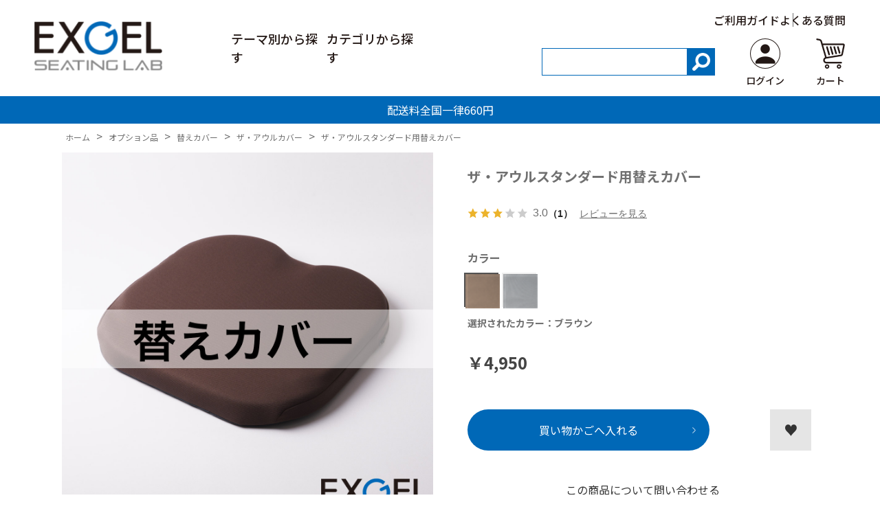

--- FILE ---
content_type: text/html; charset=utf-8
request_url: https://seatinglab.jp/shop/g/gOWT10-BR-C/
body_size: 13169
content:
<!DOCTYPE html>
<html data-browse-mode="P" lang="ja" >
<head>
<meta charset="UTF-8">
<title>ザ・アウルスタンダード用替えカバー</title>
<link rel="canonical" href="https://seatinglab.jp/shop/g/gOWT10-BR-C/">


<meta name="description" content="「ザ・アウルスタンダード用替えカバー」のページです。洗い替え用カバー。">
<meta name="keywords" content="EXGEL,エクスジェル,クッション,ふくろう,椅子,いす,イス,デスクワーク,リビング,ダイニング,お尻,痛い,座り疲れ,坐骨神経痛,ヘルニア,">

<meta name="wwwroot" content="" />
<meta name="rooturl" content="https://seatinglab.jp" />
<meta name="viewport" content="width=1200">
<link rel="stylesheet" type="text/css" href="https://ajax.googleapis.com/ajax/libs/jqueryui/1.12.1/themes/ui-lightness/jquery-ui.min.css">
<link rel="stylesheet" type="text/css" href="/css/sys/reset.css">
<link rel="stylesheet" type="text/css" href="/css/sys/base.css">

<link rel="stylesheet" type="text/css" href="/css/sys/base_form.css" >
<link rel="stylesheet" type="text/css" href="/css/sys/base_misc.css" >
<link rel="stylesheet" type="text/css" href="/css/sys/layout.css" >
<link rel="stylesheet" type="text/css" href="/css/sys/block_icon_image.css"  >
<link rel="stylesheet" type="text/css" href="/css/sys/block_common.css" >
<link rel="stylesheet" type="text/css" href="/css/sys/block_customer.css" >
<link rel="stylesheet" type="text/css" href="/css/sys/block_goods.css" >
<link rel="stylesheet" type="text/css" href="/css/sys/block_order.css" >
<link rel="stylesheet" type="text/css" href="/css/sys/block_misc.css" >
<link rel="stylesheet" type="text/css" href="/css/sys/block_store.css" >
<link rel="stylesheet" type="text/css" href="/css/sys/block_no_code_cms.css" >
<script src="https://ajax.googleapis.com/ajax/libs/jquery/3.7.1/jquery.min.js" ></script>
<script src="https://ajax.googleapis.com/ajax/libs/jqueryui/1.14.1/jquery-ui.min.js?ver=20251201" ></script>


    <script src="https://code.jquery.com/jquery-migrate-1.4.1.min.js"></script>

<script src="/lib/jquery.cookie.js" ></script>
<script src="/lib/jquery.balloon.js" ></script>
<script src="/lib/goods/jquery.tile.min.js" ></script>
<script src="/lib/modernizr-custom.js" ></script>
<script src="/js/sys/tmpl.js" ></script>
<script src="/js/sys/msg.js?ver=20240731" ></script>
<script src="/js/sys/sys.js" ></script>
<script src="/js/sys/common.js" ></script>
<script src="/js/sys/search_suggest.js" ></script>
<script src="/js/sys/ui.js" ></script>





<!-- Google Tag Manager -->
<script>(function(w,d,s,l,i){w[l]=w[l]||[];w[l].push({'gtm.start':
new Date().getTime(),event:'gtm.js'});var f=d.getElementsByTagName(s)[0],
j=d.createElement(s),dl=l!='dataLayer'?'&l='+l:'';j.async=true;j.src=
'https://www.googletagmanager.com/gtm.js?id='+i+dl;f.parentNode.insertBefore(j,f);
})(window,document,'script','dataLayer','GTM-WD9DDCHR');</script>
<!-- End Google Tag Manager -->
<link rel="stylesheet" type="text/css" href="/css/usr/base.css" />
<link rel="stylesheet" type="text/css" href="/css/usr/layout.css" />
<link rel="stylesheet" type="text/css" href="/css/usr/block.css" />
<link rel="stylesheet" type="text/css" href="/css/usr/user.css" />
<link rel="stylesheet" type="text/css" href="/css/usr/color.css" />
<script src="/js/usr/user.js"></script>
<link rel="stylesheet" type="text/css" href="/css/usr/slick.css" />
<script src="/js/usr/slick.min.js"></script>
<link rel="SHORTCUT ICON" href="/favicon.ico" />
<link rel="stylesheet" type="text/css" href="https://maxcdn.bootstrapcdn.com/font-awesome/4.7.0/css/font-awesome.min.css" />
<!-- etm meta -->
<meta property="etm:device" content="desktop" />
<meta property="etm:page_type" content="goods" />
<meta property="etm:cart_item" content="[]" />
<meta property="etm:attr" content="" />
<meta property="etm:goods_detail" content="{&quot;goods&quot;:&quot;OWT10-BR-C&quot;,&quot;category&quot;:&quot;701010&quot;,&quot;name&quot;:&quot;ザ・アウルスタンダード用替えカバー&quot;,&quot;variation_name1&quot;:&quot;&quot;,&quot;variation_name2&quot;:&quot;ブラウン&quot;,&quot;item_code&quot;:&quot;&quot;,&quot;backorder_fg&quot;:&quot;&quot;,&quot;s_dt&quot;:&quot;&quot;,&quot;f_dt&quot;:&quot;&quot;,&quot;release_dt&quot;:&quot;&quot;,&quot;regular&quot;:&quot;&quot;,&quot;set_fg&quot;:&quot;0&quot;,&quot;stock_status&quot;:&quot;1&quot;,&quot;price&quot;:&quot;4950&quot;,&quot;sale_fg&quot;:&quot;false&quot;,&quot;brand&quot;:&quot;&quot;,&quot;brand_name&quot;:&quot;&quot;,&quot;category_name&quot;:&quot;ザ・アウルカバー&quot;,&quot;category_code1&quot;:&quot;70&quot;,&quot;category_name1&quot;:&quot;オプション品&quot;,&quot;category_code2&quot;:&quot;7010&quot;,&quot;category_name2&quot;:&quot;替えカバー&quot;,&quot;category_code3&quot;:&quot;701010&quot;,&quot;category_name3&quot;:&quot;ザ・アウルカバー&quot;,&quot;category_code4&quot;:&quot;701010&quot;,&quot;category_name4&quot;:&quot;ザ・アウルカバー&quot;}" />
<meta property="etm:goods_keyword" content="[{&quot;goods&quot;:&quot;OWT10-BR-C&quot;,&quot;stock&quot;:&quot;OWF10BRC&quot;},{&quot;goods&quot;:&quot;OWT10-BR-C&quot;,&quot;stock&quot;:&quot;OWF10-BR-C&quot;},{&quot;goods&quot;:&quot;OWT10-BR-C&quot;,&quot;stock&quot;:&quot;OWT10BRC&quot;},{&quot;goods&quot;:&quot;OWT10-BR-C&quot;,&quot;stock&quot;:&quot;OWT10-BR-C&quot;},{&quot;goods&quot;:&quot;OWT10-BR-C&quot;,&quot;stock&quot;:&quot;アウルカンフィ&quot;},{&quot;goods&quot;:&quot;OWT10-BR-C&quot;,&quot;stock&quot;:&quot;アウルカンフィ用替えカバー&quot;},{&quot;goods&quot;:&quot;OWT10-BR-C&quot;,&quot;stock&quot;:&quot;カバー&quot;},{&quot;goods&quot;:&quot;OWT10-BR-C&quot;,&quot;stock&quot;:&quot;ザ・アウル&quot;},{&quot;goods&quot;:&quot;OWT10-BR-C&quot;,&quot;stock&quot;:&quot;ザ・アウルカバー&quot;},{&quot;goods&quot;:&quot;OWT10-BR-C&quot;,&quot;stock&quot;:&quot;ザ・アウルスタンダード用替えカバー&quot;},{&quot;goods&quot;:&quot;OWT10-BR-C&quot;,&quot;stock&quot;:&quot;スタンダード用替えカバー&quot;},{&quot;goods&quot;:&quot;OWT10-BR-C&quot;,&quot;stock&quot;:&quot;ブラウン&quot;},{&quot;goods&quot;:&quot;OWT10-BR-C&quot;,&quot;stock&quot;:&quot;替えカバー&quot;}]" />
<meta property="etm:goods_event" content="[]" />
<meta property="etm:goods_genre" content="[]" />

<link rel="preconnect" href="https://fonts.googleapis.com" />
<link rel="preconnect" href="https://fonts.gstatic.com" crossorigin />
<link href="https://fonts.googleapis.com/css2?family=Noto+Sans+JP:wght@100..900&family=Poppins:ital,wght@0,100;0,200;0,300;0,400;0,500;0,600;0,700;0,800;0,900;1,100;1,200;1,300;1,400;1,500;1,600;1,700;1,800;1,900&display=swap" rel="stylesheet" />
<link rel="stylesheet" type="text/css" href="/css/usr/exgel/custom.css?date=250728001" />
<script src="/js/usr/exgel/custom.js" defer></script>



<!-- etm meta -->

<script src="/js/sys/goods_ajax_bookmark.js"></script>
<script src="/js/sys/goods_ajax_quickview.js"></script>

<!-- Global site tag (gtag.js) - Google Analytics -->
<script async src="https://www.googletagmanager.com/gtag/js?id=G-J637RNQJ7G"></script>
<script>
  const trackingcode = "G-J637RNQJ7G";
  window.dataLayer = window.dataLayer || [];
  function gtag(){dataLayer.push(arguments);}
  gtag('js', new Date());
  
    gtag('config', trackingcode, { user_id: null });
  
</script>









</head>
<body class="page-goods" >




<div class="wrapper">
	
		
		
				<!-- header -->
<header class="l-header">
    <div class="l-header__wrapper">
        <nav class="l-header__nav">
            <div class="logo">
                <a href="/shop"><img src="/img/usr/exgel/logo.png" alt="exgel" /></a>
            </div>
            <ul class="l-header__menu">
                <li class="parent">
                    <span>テーマ別から探す</span>

                    <!-- テーマ別から探すここから -->
                    <div class="child-menu-wrap child-menu-theme">
                        <div class="l-container">
                            <div class="flex-wrap">
                                <div class="wrap">
                                    <ul>
                                        <li>
                                            <span class="js-parent">生活シーン別</span>
                                            <ul class="js-child">
                                                <li><a href="/shop/r/r15/">すべて</a></li>
                                                <div class="js-dynamic-genre" data-genre="15"></div>
                                            </ul>
                                        </li>
                                    </ul>
                                    <ul>
                                        <li>
                                            <span class="js-parent">お悩み別</span>
                                            <ul class="js-child">
                                                <li><a href="/shop/r/r25/">すべて</a></li>
                                                <div class="js-dynamic-genre" data-genre="25"></div>
                                            </ul>
                                        </li>
                                    </ul>
                                </div>
                                <div class="wrap">
                                    <ul>
                                        <li>
                                            <span class="js-parent">価格別</span>
                                            <ul class="js-child">
                                                <li><a href="/shop/r/r55/">すべて</a></li>
                                                <div class="js-dynamic-genre" data-genre="55"></div>
                                            </ul>
                                        </li>
                                    </ul>
                                    <ul>
                                        <li>
                                            <span class="js-parent">グレード別</span>
                                            <ul class="js-child">
                                                <li><a href="/shop/r/r35/">すべて</a></li>
                                                <div class="js-dynamic-genre" data-genre="35"></div>
                                            </ul>
                                        </li>
                                    </ul>
                                    <!-- <ul>
                                        <li>
                                            <span class="js-parent">カバー別</span>
                                            <ul class="js-child">
                                                <li><a href="/shop/r/r60/">すべて</a></li>
                                                <div class="js-dynamic-genre" data-genre="60"></div>
                                            </ul>
                                        </li>
                                    </ul> -->
                                </div>
                                <div class="wrap">
                                    <ul class="by-color">
                                        <li>
                                            <span class="js-parent">カラー別</span>
                                            <ul class="js-child">
                                                <div class="child-flex-wrap">
                                                    <li><a href="/shop/r/r70/">すべて</a></li>
                                                    <div class="js-dynamic-genre" data-genre="70"></div>
                                                </div>
                                            </ul>
                                        </li>
                                    </ul>
                                </div>
                                <!-- <div class="wrap">
                                    <ul>
                                        <li>
                                            <span class="js-parent">シートサイズ別</span>
                                            <ul class="js-child">
                                                <li><a href="/shop/r/r45/">すべて</a></li>
                                                <div class="js-dynamic-genre" data-genre="45"></div>
                                            </ul>
                                        </li>
                                    </ul>
                                </div> -->
                            </div>
                        </div>
                    </div>
                    <!-- テーマ別から探すここまで -->
                </li>
                <li class="parent">
                    <span>カテゴリから探す</span>
                    <!-- カテゴリから探すここから -->
                    <!-- アイコン白 -->
                    <div class="child-menu-wrap">
                        <div class="l-container">
                            <div class="flex-wrap">
                                <div class="wrap">
                                    <ul>
                                        <li>
                                            <span class="js-parent"><img src="/img/usr/exgel/icon_office-home.png" alt="オフィス・家庭用アイコン" class="icon" width="27px" />オフィス・家庭用</span>
                                            <ul class="js-child">
                                                <li><a href="/shop/c/c10/">すべて</a></li>
<div class="js-dynamic-category" data-category="10"></div>
                                            </ul>
                                        </li>
                                    </ul>
                                </div>
                                <div class="wrap">
                                    <ul>
                                        <li>
                                            <span class="js-parent"><img src="/img/usr/exgel/icon_wheelchair-care.png" alt="車椅子・介護用アイコン" class="icon" width="20px" />車椅子・介護用</span>
                                            <ul class="js-child">
                                                <li><a href="/shop/c/c20/">すべて</a></li>
<div class="js-dynamic-category" data-category="20"></div>
                                            </ul>
                                        </li>
                                    </ul>
                                </div>
                                <div class="wrap">
                                    <ul>
                                        <li>
                                            <span class="js-parent"><img src="/img/usr/exgel/icon_automobile.png" alt="自動車用アイコン" class="icon" width="23px" />自動車用</span>
                                            <ul class="txt-small js-child">
                                                <li><a href="/shop/c/c30/">すべて</a></li>
<div class="js-dynamic-category" data-category="30"></div>
                                            </ul>
                                        </li>
                                    </ul>
                                    <ul>
                                        <li>
                                            <a href="/shop/c/c40/"><img src="/img/usr/exgel/icon_sports.png" alt="スポーツ用アイコン" class="icon" width="29px" />スポーツ用</a>
                                        </li>
                                    </ul>
                                    <ul>
                                        <li>
                                            <a href="/shop/c/c50/"><img src="/img/usr/exgel/icon_pets.png" alt="ペット用アイコン" class="icon" width="24px" />ペット用</a>
                                        </li>
                                    </ul>
                                </div>
                                <div class="wrap">
                                    <ul>
                                        <li>
                                            <span class="js-parent"><img src="/img/usr/exgel/icon_motorsports.png" alt="モータースポーツ用アイコン" class="icon" width="27px" />モータースポーツ用</span>
                                            <ul class="js-child">
                                                <li><a href="/shop/c/c60/">すべて</a></li>
<div class="js-dynamic-category" data-category="60"></div>
                                            </ul>
                                        </li>
                                    </ul>
                                    <ul>
                                        <li>
                                            <span class="js-parent"><img src="/img/usr/exgel/icon_options.png" alt="オプション品アイコン" class="icon" width="21px" />オプション品</span>
                                            <ul class="js-child">
                                                <li><a href="/shop/c/c70/">すべて</a></li>
<div class="js-dynamic-category" data-category="70"></div>
                                            </ul>
                                        </li>
                                    </ul>
                                </div>
                            </div>
                        </div>
                    </div>
                    <!-- カテゴリから探すここまで -->
                </li>
            </ul>
        </nav>
        <div class="l-header__controls">
            <ul class="submenu">
                <li>
                    <a href="/shop/pages/guide.aspx">ご利用ガイド</a>
                </li>
                <li>
                    <a href="/shop/pages/faq.aspx">よくある質問</a>
                </li>
            </ul>
            <form name="frmSearch" method="get" action="/shop/goods/search.aspx" class="l-header__controls__search">
                <input type="hidden" name="search" value="x" />
                <input class="keyword" type="text" value="" tabindex="1" id="keyword" title="商品を検索する" name="keyword" data-suggest-submit="on" autocomplete="off" />
                <button class="button" type="submit" tabindex="1" name="search" value="search"><img src="/img/usr/exgel/icon_search.png" alt="search" /></button>
            </form>
            <div class="l-header__controls__button">
                <a href="/shop/customer/menu.aspx">
                    <span class="icon">
                        <img src="/img/usr/exgel/logo_user.png" alt="ログイン" />
                    </span>
                    <span class="txt">ログイン</span>
                </a>
            </div>
            <div class="l-header__controls__button">
                <a href="/shop/cart/cart.aspx">
                    <span class="icon">
                        <img src="/img/usr/exgel/logo_cart.png" alt="カート" />
                    </span>
                    <span class="txt">カート</span>
                </a>
            </div>
        </div>
    </div>
</header>
<div id="header-news">
    <p>配送料全国一律660円</p>
</div>
<!-- header -->

				
					
				
		
	
	
<div class="pane-topic-path">
	<div class="container">
		<div class="block-topic-path">
	<ul class="block-topic-path--list" id="bread-crumb-list" itemscope itemtype="https://schema.org/BreadcrumbList">
		<li class="block-topic-path--category-item block-topic-path--item__home" itemscope itemtype="https://schema.org/ListItem" itemprop="itemListElement">
	<a href="https://seatinglab.jp/shop/default.aspx" itemprop="item">
		<span itemprop="name">ホーム</span>
	</a>
	<meta itemprop="position" content="1" />
</li>

<li class="block-topic-path--category-item" itemscope itemtype="https://schema.org/ListItem" itemprop="itemListElement">
	&gt;
	<a href="https://seatinglab.jp/shop/c/c70/" itemprop="item">
		<span itemprop="name">オプション品</span>
	</a>
	<meta itemprop="position" content="2" />
</li>


<li class="block-topic-path--category-item" itemscope itemtype="https://schema.org/ListItem" itemprop="itemListElement">
	&gt;
	<a href="https://seatinglab.jp/shop/c/c7010/" itemprop="item">
		<span itemprop="name">替えカバー</span>
	</a>
	<meta itemprop="position" content="3" />
</li>


<li class="block-topic-path--category-item" itemscope itemtype="https://schema.org/ListItem" itemprop="itemListElement">
	&gt;
	<a href="https://seatinglab.jp/shop/c/c701010/" itemprop="item">
		<span itemprop="name">ザ・アウルカバー</span>
	</a>
	<meta itemprop="position" content="4" />
</li>


<li class="block-topic-path--category-item block-topic-path--item__current" itemscope itemtype="https://schema.org/ListItem" itemprop="itemListElement">
	&gt;
	<a href="https://seatinglab.jp/shop/g/gOWT10-BR-C/" itemprop="item">
		<span itemprop="name">ザ・アウルスタンダード用替えカバー</span>
	</a>
	<meta itemprop="position" content="5" />
</li>


	</ul>

</div>
	</div>
</div>
<div class="pane-contents">
<div class="container">
<main class="pane-main">
<link rel="stylesheet" type="text/css" href="/css/usr/slick.css">
<script src="/js/usr/slick.min.js"></script>
<link rel="stylesheet" href="/lib/jquery.bxslider.css">
<script src="/lib/jquery.bxslider.min.js" defer></script>
<script src="/js/sys/color_variation_goods_images.js" defer></script>

<div class="block-goods-detail">
	<div class="pane-goods-header">

		<div class="block-goods-detail--promotion-freespace">
			
		</div>

		<input type="hidden" value="アウルスタンダード替えカバー" id="hidden_variation_group">
		<input type="hidden" value="0" id="variation_design_type">
		<input type="hidden" value="OWT10-BR-C" id="hidden_goods">
		<input type="hidden" value="ザ・アウルスタンダード用替えカバー" id="hidden_goods_name">
		<input type="hidden" value="86dc4fc6509100a7761ae7b44484282d07e0fc1f7d0e59a2c3ddcbc337d2a116" id="js_crsirefo_hidden">
		
	</div>

	<div class="pane-goods-left-side block-goods-detail--color-variation-goods-image">
		<script src="/js/sys/color_variation_goods_images_swiper.js?ver=20240918" defer></script>
		
		<div class="swiper-slider-main">
			<div class="swiper-wrapper">
				
				
				<div class="block-src-L js-goods-img-item block-goods-detail-line-item swiper-slide">
                    <a name="ブラウン" title="ブラウン">
                        <figure><img src="/img/goods/L/owt10-br-c_bb55126c127646e5bbc36ad387f719fb.jpg" alt="ブラウン" class="block-src-L--image"></figure>
					</a>
					
				</div>
				
				
				
				<div class="block-src-1 js-goods-img-item block-goods-detail-line-item swiper-slide">
                    <a name="ブラウン" title="ブラウン">
                        <figure><img src="/img/goods/1/owt10-br-c_9e5c0faf837a41c286e0060986354036.jpg" alt="ブラウン" class="block-src-1--image"></figure>
					</a>
					
				</div>
				
				
				
				<div class="block-src-2 js-goods-img-item block-goods-detail-line-item swiper-slide">
                    <a name="ブラウン" title="ブラウン">
                        <figure><img src="/img/goods/2/owt10-br-c_e7abb3bafac64f3798e5b3c592300c55.jpg" alt="ブラウン" class="block-src-2--image"></figure>
					</a>
					
				</div>
				
				
				
				<div class="block-src-3 js-goods-img-item block-goods-detail-line-item swiper-slide">
                    <a name="ブラウン" title="ブラウン">
                        <figure><img src="/img/goods/3/owt10-br-c_ae0526e3958a4f369f321694adeec8ef.jpg" alt="ブラウン" class="block-src-3--image"></figure>
					</a>
					
				</div>
				
				
				
				<div class="block-src-4 js-goods-img-item block-goods-detail-line-item swiper-slide">
                    <a name="ブラウン" title="ブラウン">
                        <figure><img src="/img/goods/4/owt10-br-c_2b16ac3347fb4ca29cda41211e678b24.jpg" alt="ブラウン" class="block-src-4--image"></figure>
					</a>
					
				</div>
				
				
				<div class="swiper-button-prev"></div>
				<div class="swiper-button-next"></div>
			</div>
		</div>
		<div class="block-goods-detail--color-variation-goods-thumbnail-form">
			<div class="block-goods-gallery block-goods-detail--color-variation-goods-thumbnail-images swiper-slider-thumbnail">
				<ul class="swiper-wrapper">
					
					
					<li class="block-goods-gallery--color-variation-src-L block-goods-gallery--color-variation-src swiper-slide">
						<a href="/img/goods/L/owt10-br-c_bb55126c127646e5bbc36ad387f719fb.jpg" name="OWT10-BR-C" title="OWT10-BR-C">
							<figure class="img-center"><img src="/img/goods/L/owt10-br-c_bb55126c127646e5bbc36ad387f719fb.jpg" alt="ブラウン" ></figure>
						</a>
						<p class="block-goods-detail--color-variation-goods-color-name">ブラウン</p>
						
					</li>
					
					
					
					<li class="block-goods-gallery--color-variation-src-1 block-goods-gallery--color-variation-src swiper-slide">
						<a href="/img/goods/1/owt10-br-c_9e5c0faf837a41c286e0060986354036.jpg" name="OWT10-BR-C" title="OWT10-BR-C">
							<figure class="img-center"><img src="/img/goods/1/owt10-br-c_9e5c0faf837a41c286e0060986354036.jpg" alt="ブラウン" ></figure>
						</a>
						
						
					</li>
					
					
					
					<li class="block-goods-gallery--color-variation-src-2 block-goods-gallery--color-variation-src swiper-slide">
						<a href="/img/goods/2/owt10-br-c_e7abb3bafac64f3798e5b3c592300c55.jpg" name="OWT10-BR-C" title="OWT10-BR-C">
							<figure class="img-center"><img src="/img/goods/2/owt10-br-c_e7abb3bafac64f3798e5b3c592300c55.jpg" alt="ブラウン" ></figure>
						</a>
						
						
					</li>
					
					
					
					<li class="block-goods-gallery--color-variation-src-3 block-goods-gallery--color-variation-src swiper-slide">
						<a href="/img/goods/3/owt10-br-c_ae0526e3958a4f369f321694adeec8ef.jpg" name="OWT10-BR-C" title="OWT10-BR-C">
							<figure class="img-center"><img src="/img/goods/3/owt10-br-c_ae0526e3958a4f369f321694adeec8ef.jpg" alt="ブラウン" ></figure>
						</a>
						
						
					</li>
					
					
					
					<li class="block-goods-gallery--color-variation-src-4 block-goods-gallery--color-variation-src swiper-slide">
						<a href="/img/goods/4/owt10-br-c_2b16ac3347fb4ca29cda41211e678b24.jpg" name="OWT10-BR-C" title="OWT10-BR-C">
							<figure class="img-center"><img src="/img/goods/4/owt10-br-c_2b16ac3347fb4ca29cda41211e678b24.jpg" alt="ブラウン" ></figure>
						</a>
						
						
					</li>
					
					
				</ul>
			</div>
		</div>

		<script>
			jQuery('.swiper-slider-main .swiper-wrapper > div').not(':first').not('.swiper-button-prev').not('.swiper-button-next').css('clip-path', 'inset(100%)');
		</script>

					









	</div>
	<div class="pane-goods-right-side">
	<form name="frm" method="GET" action="/shop/cart/cart.aspx">

		<ul class="block-goods-sns">
			<li class="block-goods-sns--twitter"></li>
			<li class="block-goods-sns--facebook"></li>
			<li class="block-goods-sns--mixi"></li>
		</ul>



		<div class="block-goods-name">
			<h1 class="h1 block-goods-name--text js-enhanced-ecommerce-goods-name">ザ・アウルスタンダード用替えカバー</h1>
		</div>
		<div class="block-goods-price">

	
	
			<div class="block-goods-price--price price js-enhanced-ecommerce-goods-price">
				￥4,950
			</div>
	
		
	
	
			

			
		</div>

		<dl class="goods-detail-description block-goods-code">
			<dt>商品コード</dt>
			<dd id="spec_goods">OWT10-BR-C</dd>
		</dl>














		<dl class="goods-detail-description  block-goods-color">
			<dt>カラー</dt>
			<dd id="spec_variation_name2" class="js-enhanced-ecommerce-variation-name">ブラウン</dd>
		</dl>




		<dl class="goods-detail-description block-goods-stock">
			<dt>在庫</dt>
			<dd id="spec_stock_msg">あり</dd>
		</dl>


	
		<dl class="goods-detail-description block-goods-spec">
			<dt>寸法</dt>
			<dd>W410×D400×H37（ｍｍ）</dd>
		</dl>
	

	
		<dl class="goods-detail-description block-goods-spec">
			<dt>材質</dt>
			<dd>				【カバー】<br />
				表材：ポリエステル100%、ウレタンフォーム<br />
				裏材：滑り止め加工付きナイロン<br />
</dd>
		</dl>
	







		<div class="block-variation">
	<div class="block-variation block-color">
		<h2 class="block-variation--name block-color--name">カラー</h2>
		<div class="block-variation--item-list block-color--item-list">
			
				<dl class="block-variation--item block-color--item active color-enable-stock" title="ブラウン">
					<dt class="block-variation--item-term block-color--item-term">
					
					<figure class="img-center"><img src="/img/goods/9/OWT10-BR-C_4c033bc701184854b6f546800850b581.png" alt="ブラウン"></figure>
					
					</dt>
					<dd class="block-variation--item-description block-color--item-description">
						<span>ブラウン</span>
					</dd>
				</dl>
			
				<dl class="block-variation--item block-color--item color-enable-stock" title="グレー">
					<dt class="block-variation--item-term block-color--item-term">
					<a href="/shop/g/gOWT10-GR-C/">
					<figure class="img-center"><img src="/img/goods/9/OWT10-GR-C_d440f7dcc4ac473f92b37459e5250046.png" alt="グレー"></figure>
					</a>
					</dt>
					<dd class="block-variation--item-description block-color--item-description">
						<span>グレー</span>
					</dd>
				</dl>
			
		</div>
		<div class="block-variation--selected-item">選択されたカラー：ブラウン</div>
	</div>


<input type="hidden" name="goods" value="OWT10-BR-C">
</div>


	
		<div class="block-add-cart">
	
		
		<button class="block-add-cart--btn btn btn-primary js-enhanced-ecommerce-add-cart-detail" type="submit" value="買い物かごへ入れる">買い物かごへ入れる</button>
	
</div>

	
	
		
	
	






		<div class="block-contact-about-goods">
	<a class="block-contact-about-goods--btn btn btn-default" href="/shop/contact/contact.aspx?goods=OWT10-BR-C&amp;subject_id=00000001">この商品について問い合わせる</a>
</div>



		<div class="block-goods-favorite">

    <a class="block-goods-favorite--btn btn btn-default js-animation-bookmark js-enhanced-ecommerce-goods-bookmark" href="https://seatinglab.jp/shop/customer/bookmark.aspx?goods=OWT10-BR-C&crsirefo_hidden=86dc4fc6509100a7761ae7b44484282d07e0fc1f7d0e59a2c3ddcbc337d2a116">お気に入りに登録する</a>

</div>
		<div id="cancel-modal" data-title="お気に入りの解除" style="display:none;">
    <div class="modal-body">
        <p>お気に入りを解除しますか？</p>
    </div>
    <div class="modal-footer">
        <input type="button" name="btncancel" class="btn btn-secondary" value="キャンセル">
        <a class="btn btn-primary block-goods-favorite-cancel--btn js-animation-bookmark js-modal-close">OK</a>
        <div class="bookmarkmodal-option">
            <a class="btn btn-secondary" href="/shop/customer/bookmark_guest.aspx">お気に入り一覧へ</a>
        </div>
    </div>
</div>


	</form>
	</div>
	<div class="pane-goods-center">


		<dl class="block-goods-comment6">
			<dd><h2 class="section-title">
    <span class="en">PRODUCT FEATURES</span>
    <span class="jp">製品特長</span>
</h2>
<ul class="list-features pc-only">
    <li>
        <div class="img">
            <img src="/img/usr/exgel/option/img_option_owt10-c_features01.jpg" alt="吸水速乾性に優れたカバー" />
        </div>
        <h3>吸水速乾性に優れたカバー</h3>
        <p>付属の専用カバーは上質な生地感のツイル柄を採用。吸水速乾性を備えたオリジナル生地でさらっとした肌触りです。
</p>
    </li>
    <li>
        <div class="img">
            <img src="/img/usr/exgel/option/img_option_owt10-c_features02.jpg" alt="カバーは２色からお選びいただけます" />
        </div>
        <h3>カバーは２色からお選びいただけます</h3>
        <p>色は木製インテリアに合わせやすいブラウンと、オフィスやモノトーンインテリアにぴったりのグレーの２色をご用意。</p>
    </li>
    <li>
        <div class="img">
            <img src="/img/usr/exgel/option/img_option_owt10-c_features03.jpg" alt="洗えるカバー" />
        </div>
        <h3>洗えるカバー</h3>
        <p>カバーは取り外して家庭用中性洗剤でお洗濯することができるため、いつも清潔に保つことができます。</p>
    </li>
</ul>
<div class="features-swiper-container sp-only">
    <div class="swiper-wrapper">
        <div class="swiper-slide">
            <div class="img">
     　       <img src="/img/usr/exgel/option/img_option_owt10-c_features01.jpg" alt="吸水速乾性に優れたカバー" />
        </div>
     　   <h3>吸水速乾性に優れたカバー</h3>
    　    <p>付属の専用カバーは上質な生地感のツイル柄を採用。吸水速乾性を備えたオリジナル生地でさらっとした肌触りです。
        </div>
        <div class="swiper-slide">
            <div class="img">
    　        <img src="/img/usr/exgel/option/img_option_owt10-c_features02.jpg" alt="カバーは２色からお選びいただけます" />
        </div>
  　      <h3>カバーは２色からお選びいただけます</h3>
  　      <p>色は木製インテリアに合わせやすいブラウンと、オフィスやモノトーンインテリアにぴったりのグレーの２色をご用意。</p>
        </div>
        <div class="swiper-slide">
            <div class="img">
      　      <img src="/img/usr/exgel/option/img_option_owt10-c_features03.jpg" alt="洗えるカバー" />
        </div>
   　     <h3>洗えるカバー</h3>
　        <p>カバーは取り外して家庭用中性洗剤でお洗濯することができるため、いつも清潔に保つことができます。</p>
        </div>
    </div>
    <div class="swiper-pagination"></div>
    <div class="swiper-counter"></div>
</div></dd>
		</dl>







		<!-- 商品詳細画面中部 -->


<div class="p-information__footer">
    <div class="l-container">
        <ul class="p-information__footer__list">
            <li>
                <a href="/shop/pages/guide.aspx">
                    <h3>
                        <img src="/img/usr/exgel/icon_info_guide.png" alt="ご利用ガイド" class="icon" />
                        <span class="ttl">ご利用ガイド</span>
                    </h3>
                    <p>各種ご利用方法をご案内いたします</p>
                </a>
            </li>
            <li>
                <a href="/shop/pages/faq.aspx">
                    <h3>
                        <img src="/img/usr/exgel/icon_info_faq.png" alt="よくあるご質問" class="icon" />
                        <span class="ttl">よくあるご質問</span>
                    </h3>
                    <p>お困りごとの解決をサポートいたします</p>
                </a>
            </li>
            <li>
                <a href="/shop/pages/seatingnav.aspx#shop">
                    <h3>
                        <img src="/img/usr/exgel/icon_info_search.png" alt="店舗検索" class="icon" />
                        <span class="ttl">店舗検索</span>
                    </h3>
                    <p>お近くの直営店舗をご案内いたします</p>
                </a>
            </li>
        </ul>
    </div>
</div>
<!-- 商品詳細画面中部 -->

		<div class="block-goods-user-review">
<h2>
	<div class="block-icon-image--table">
		<div class="block-icon-image--table-cell">
			<div class="block-icon-image block-icon-image--comments"></div>
		</div>
		<div class="block-icon-image--table-cell-left">
			ユーザーレビュー
		</div>
	</div>
</h2>

<div class="block-goods-user-review--info">

<div class="block-goods-user-review--nothing">
<p>この商品に寄せられたレビューはまだありません。</p>


<p class="block-goods-user-review--need-login-message">レビューを評価するには<a href="https://seatinglab.jp/shop/customer/menu.aspx">ログイン</a>が必要です。</p>






</div>
</div>
<input type="hidden" id="js_review_count" value="0" />
<input type="hidden" id="js_shop_root" value="https://seatinglab.jp/shop" />
<input type="hidden" id="js_goods" value="OWT10-BR-C" />
<input type="hidden" id="js_path_img" value="/img" />
<input type="hidden" id="js_maxpage" value="0/5" />
<input type="hidden" id="js_page" value="" />
<form method="post" id="moderate_form" action="https://seatinglab.jp/shop/userreview/moderate.aspx">
  <input type="hidden" name="goods" value="OWT10-BR-C" />
  <input type="hidden" name="titleid" value="" />
  <input type="hidden" name="msglayid" value="" />
  <input type="hidden" name="layid" value="" />
  <input type="hidden" name="user_review" value="" />
  <input type="hidden" name="moderate_value" value="" />
  <input type="hidden" name="upage" value="" />
<input name="crsirefo_hidden" type="hidden" value="36cb1b0565a6511a33412cbb48e6476aa7b15a2b1b92a6edcef400f18a4e3a14">
</form>
<noscript><span class="noscript">Javascriptを有効にしてください。</span></noscript>
<script src="/js/sys/userreview_view.js" defer></script>
<ul id="userreview_frame" class="block-goods-user-review--list">

</ul>


<div id="review_form" class="block-goods-user-review--form">

<a class="btn btn-secondary block-goods-user-review--write-review-btn" href="/shop/userreview/write.aspx?goods=OWT10-BR-C">レビューを書く</a>

</div>


</div>

	</div>
	<div class="pane-goods-footer">
		<div class="block-goods-footer-cart">

			<form name="frm" method="GET" action="/shop/cart/cart.aspx">
				
				<div>
					<input type="hidden" value=OWT10-BR-C name="goods">
					<div class="block-add-cart">
	
		
		<button class="block-add-cart--btn btn btn-primary js-enhanced-ecommerce-add-cart-detail" type="submit" value="買い物かごへ入れる">買い物かごへ入れる</button>
	
</div>
 	 
				</div> 
			</form>



			<div class="block-contact-about-goods">
	<a class="block-contact-about-goods--btn btn btn-default" href="/shop/contact/contact.aspx?goods=OWT10-BR-C&amp;subject_id=00000001">この商品について問い合わせる</a>
</div>



			<div class="block-goods-favorite">

    <a class="block-goods-favorite--btn btn btn-default js-animation-bookmark js-enhanced-ecommerce-goods-bookmark" href="https://seatinglab.jp/shop/customer/bookmark.aspx?goods=OWT10-BR-C&crsirefo_hidden=86dc4fc6509100a7761ae7b44484282d07e0fc1f7d0e59a2c3ddcbc337d2a116">お気に入りに登録する</a>

</div>

		</div>




	</div>
</div>


<link rel="stylesheet" type="text/css" href="/lib/swiper-bundle.min.css">
<script src="/lib/swiper-bundle.min.js"></script>






<div id="goodsdetail_itemhistory" data-currentgoods="OWT10-BR-C"></div>
<script src="/js/sys/goodsdetail_itemhistory.js" defer></script>

<script type="application/ld+json">
{
   "@context":"http:\/\/schema.org\/",
   "@type":"Product",
   "name":"ザ・アウルスタンダード用替えカバー",
   "image":"https:\u002f\u002fseatinglab.jp\u002fimg\u002fgoods\u002fS\u002fowt10-br-c_cbedf94900604f019e2d7b8da8a83035.jpg",
   "description":"",
   "color":"ブラウン",
   "mpn":"OWT10-BR-C",
   "offers":{
      "@type":"Offer",
      "price":4950,
      "priceCurrency":"JPY",
      "availability":"http:\/\/schema.org\/InStock"
   },
   "isSimilarTo":{
      "@type":"Product",
      "name":"ザ・アウルスタンダード用替えカバー",
      "image":"https:\u002f\u002fseatinglab.jp\u002fimg\u002fgoods\u002fS\u002fowt10-br-c_cbedf94900604f019e2d7b8da8a83035.jpg",
      "mpn":"OWT10-BR-C",
      "url":"https:\u002f\u002fseatinglab.jp\u002fshop\u002fg\u002fgOWT10-BR-C\u002f"
   }
}
</script>

</main>
</div>
</div>
	
			
		<footer class="pane-footer">
			<div class="container">
				<p id="footer_pagetop" class="block-page-top"><a href="#header"></a></p>
				
				
						<!-- footer -->
<section class="p-search">
    <div class="l-container">
        <div class="p-search__category">
            <h2 class="section-title">
                <span class="en">CATEGORY</span>
                <span class="jp">カテゴリから探す</span>
            </h2>
            <!-- カテゴリから探すここから -->
            <!-- アイコン黒 -->
            <div class="child-menu-wrap">
                <div class="l-container">
                    <div class="flex-wrap">
                        <div class="wrap">
                            <ul>
                                <li>
                                    <span class="js-parent is-toggled"><img src="/img/usr/exgel/icon_office-home_bk.png" alt="オフィス・家庭用アイコン" class="icon" width="27px" />オフィス・家庭用</span>
                                    <ul class="js-child">
                                        <li><a href="/shop/c/c10/">すべて</a></li>
                                        <div class="js-dynamic-category" data-category="10"></div>
                                    </ul>
                                </li>
                            </ul>
                        </div>
                        <div class="wrap">
                            <ul>
                                <li>
                                    <span class="js-parent is-toggled"><img src="/img/usr/exgel/icon_wheelchair-care_bk.png" alt="車椅子・介護用アイコン" class="icon" width="20px" />車椅子・介護用</span>
                                    <ul class="js-child">
                                        <li><a href="/shop/c/c20/">すべて</a></li>
                                        <div class="js-dynamic-category" data-category="20"></div>
                                    </ul>
                                </li>
                            </ul>
                        </div>
                        <div class="wrap">
                            <ul>
                                <li>
                                    <span class="js-parent is-toggled"><img src="/img/usr/exgel/icon_automobile_bl.png" alt="自動車用アイコン" class="icon" width="23px" />自動車用</span>
                                    <ul class="txt-small js-child">
                                        <li><a href="/shop/c/c30/">すべて</a></li>
                                        <div class="js-dynamic-category" data-category="30"></div>
                                    </ul>
                                </li>
                            </ul>
                            <ul>
                                <li>
                                    <a href="/shop/c/c40/"><img src="/img/usr/exgel/icon_sports_bk.png" alt="スポーツ用アイコン" class="icon" width="29px" />スポーツ用</a>
                                </li>
                            </ul>
                            <ul>
                                <li>
                                    <a href="/shop/c/c50/"><img src="/img/usr/exgel/icon_pets_bk.png" alt="ペット用アイコン" class="icon" width="24px" />ペット用</a>
                                </li>
                            </ul>
                        </div>
                        <div class="wrap">
                            <ul>
                                <li>
                                    <span class="js-parent is-toggled"><img src="/img/usr/exgel/icon_motorsports_bk.png" alt="モータースポーツ用アイコン" class="icon" width="27px" />モータースポーツ用</span>
                                    <ul class="js-child">
                                        <li><a href="/shop/c/c60/">すべて</a></li>
                                        <div class="js-dynamic-category" data-category="60"></div>
                                    </ul>
                                </li>
                            </ul>
                            <ul>
                                <li>
                                    <span class="js-parent is-toggled"><img src="/img/usr/exgel/icon_options_bk.png" alt="オプション品アイコン" class="icon" width="21px" />オプション品</span>
                                    <ul class="js-child">
                                        <li><a href="/shop/c/c70/">すべて</a></li>
                                        <div class="js-dynamic-category" data-category="70"></div>
                                    </ul>
                                </li>
                            </ul>
                        </div>
                    </div>
                </div>
            </div>
            <!-- カテゴリから探すここまで -->
        </div>

        <div class="p-search__genre">
            <h2 class="section-title">
                <span class="en">THEME</span>
                <span class="jp">テーマ別から探す</span>
            </h2>
            <!-- テーマ別から探すここから -->
            <div class="child-menu-wrap child-menu-theme">
                <div class="l-container">
                    <div class="flex-wrap">
                        <div class="wrap">
                            <ul>
                                <li>
                                    <span class="js-parent is-toggled">生活シーン別</span>
                                    <ul class="js-child">
                                        <li><a href="/shop/r/r15/">すべて</a></li>
                                        <div class="js-dynamic-genre" data-genre="15"></div>
                                    </ul>
                                </li>
                            </ul>
                            <ul>
                                <li>
                                    <span class="js-parent is-toggled">お悩み別</span>
                                    <ul class="js-child">
                                        <li><a href="/shop/r/r25/">すべて</a></li>
                                        <div class="js-dynamic-genre" data-genre="25"></div>
                                    </ul>
                                </li>
                            </ul>
                        </div>
                        <div class="wrap">
                            <ul>
                                <li>
                                    <span class="js-parent is-toggled">価格別</span>
                                    <ul class="js-child">
                                        <li><a href="/shop/r/r55/">すべて</a></li>
                                        <div class="js-dynamic-genre" data-genre="55"></div>
                                    </ul>
                                </li>
                            </ul>
                            <ul>
                                <li>
                                    <span class="js-parent is-toggled">グレード別</span>
                                    <ul class="js-child">
                                        <li><a href="/shop/r/r35/">すべて</a></li>
                                        <div class="js-dynamic-genre" data-genre="35"></div>
                                    </ul>
                                </li>
                            </ul>                            
                            <!-- <ul>
                                <li>
                                    <span class="js-parent is-toggled">カバー別</span>
                                    <ul class="js-child">
                                        <li><a href="/shop/r/r60/">すべて</a></li>
                                        <div class="js-dynamic-genre" data-genre="60"></div>
                                    </ul>
                                </li>
                            </ul> -->
                        </div>
                        <div class="wrap">
                            <ul class="by-color">
                                <li>
                                    <span class="js-parent is-toggled">カラー別</span>
                                    <ul class="js-child">
                                        <div class="child-flex-wrap">
                                            <li><a href="/shop/r/r70/">すべて</a></li>
                                            <div class="js-dynamic-genre" data-genre="70"></div>
                                        </div>
                                    </ul>
                                </li>
                            </ul>
                        </div>
                        <!-- <div class="wrap">
                            <ul>
                                <li>
                                    <span class="js-parent is-toggled">シートサイズ別</span>
                                    <ul class="js-child">
                                        <li><a href="/shop/r/r45/">すべて</a></li>
                                        <div class="js-dynamic-genre" data-genre="45"></div>
                                    </ul>
                                </li>
                            </ul>
                        </div> -->
                    </div>
                </div>
            </div>
            <!-- テーマ別から探すここまで -->
        </div>
    </div>
</section>

<div class="logo-wrap">
    <div class="l-container">
        <div class="flex-wrap">
            <div class="wrap"></div>
            <div class="logo">
                <a href="/shop"><img src="/img/usr/exgel/logo.png" alt="EXGEL" /></a>
            </div>
            <div class="pagetop">
                <img src="/img/usr/exgel/pagetop.png" alt="pagetop" />
            </div>
        </div>
    </div>
</div>

<footer class="l-footer">
    <div class="l-container">
        <div class="flex-wrap">
            <div class="wrap">
                <ul class="l-footer__sns">
                    <li>
                        <a href="https://x.com/ExgelSeatingLab" target="_blank">
                            <img src="/img/usr/exgel/icon_x.png" alt="x" />
                        </a>
                    </li>
                    <li>
                        <a href="https://www.facebook.com/EXGELOfficial/" target="_blank">
                            <img src="/img/usr/exgel/icon_fb.png" alt="facebook" />
                        </a>
                    </li>
                    <li>
                        <a href="https://www.instagram.com/exgel_seating_lab/" target="_blank">
                            <img src="/img/usr/exgel/icon_ig.png" alt="instagram" />
                        </a>
                    </li>
                </ul>
                <p class="l-footer__copyright">Copyright &copy; KAJI co.,ltd. All rights reserved.</p>
            </div>
            <div class="wrap">
                <h3>
                    <img src="/img/usr/exgel/icon_info_wh.png" alt="info" class="icon" />
                    <span class="ttl">インフォメーション</span>
                </h3>

                <div class="l-footer__nav">
                    <ul>
                        <li>
                            <a href="https://exgel.jp/jpn/about/" target="_blank">私たちについて</a>
                        </li>
                        <li>
                            <a href="/shop/pages/madeinjapan.aspx">Made in Japanへのこだわり</a>
                        </li>
                        <li>
                            <a href="/shop/pages/guide.aspx">ご利用ガイド</a>
                        </li>
                        <li>
                            <a href="/shop/pages/faq.aspx">よくあるご質問</a>
                        </li>
                    </ul>

                    <ul>
                        <li>
                            <a href="/shop/pages/seatingnav.aspx#shop">店舗検索</a>
                        </li>
                        <li>
                            <a href="/shop/c/c9030/">無料お試しサービス</a>
                        </li>
                        <li>
                            <a href="/shop/pages/guide.aspx#guide_06">ギフトラッピング</a>
                        </li>
                    </ul>
                </div>
            </div>
            <div class="wrap">
                <ul class="l-footer__submenu">
                    <li><a href="https://exgel.jp/jpn/company/" target="_blank">会社概要</a></li>
                    <li><a href="/shop/pages/privacy.aspx">プライバシーポリシー</a></li>
                    <li><a href="/shop/pages/law.aspx">特定商取引法に基づく表示</a></li>
                </ul>
                <div class="l-footer__contact"><a href="/shop/contact/contact.aspx">メールでのお問い合わせはこちら</a></div>
            </div>
        </div>
    </div>
</footer>
<!-- footer -->

				
			</div>
		</footer>
	
</div>
<!-- Google Tag Manager (noscript) -->
<noscript><iframe src="https://www.googletagmanager.com/ns.html?id=GTM-WD9DDCHR"
height="0" width="0" style="display:none;visibility:hidden"></iframe></noscript>
<!-- End Google Tag Manager (noscript) -->
<!-- ReviCo Tag Start -->
<div id="revico-review-tagmanager" class="revico-tagmanager" data-revico-tenantid="8fea2281-5637-4a2c-bfcc-2812e70fa3de" data-revico-tagmanager-code="New-PC-ReviCo"></div>
<script type="text/javascript" charset="UTF-8" src="https://show.revico.jp/providejs/tagmanager.js" defer></script>
<!-- ReviCo Tag End --><!-- ReviCo GUID Tag START -->
<script type="application/json" id="revico-customer_guid-origin">
{
    "customerGuid": "00000000-0000-0000-0000-000000000000"
}
</script>
<!-- ReviCo GUID Tag END -->
<!-- ReviCo Start -->
<script type="application/json" id="revico-productmaster-data-origin">
{
    "productDataList": [
        {
            "productCd": "OWT10-BR-C",
            "productName": "ザ・アウルスタンダード用替えカバー",
            "productImageUrl": "https://seatinglab.jp/img/goods/L/owt10-br-c_bb55126c127646e5bbc36ad387f719fb.jpg",
            "productPageUrl": "https://seatinglab.jp/shop/g/gOWT10-BR-C/",
            "variationGroup": "アウルスタンダード替えカバー",
            "variationName1": "",
            "variationName2": "ブラウン",
            "categoryCd": "701010",
            "categoryName": "ザ・アウルカバー",
            "brandCd": "",
            "brandName": "",
            "unitPrice": "",
            "jan": ""
        }
    ],
    "customerGuid": "00000000-0000-0000-0000-000000000000"
}
</script>
<!-- ReviCo End -->

</body>
</html>


--- FILE ---
content_type: text/html; charset=utf-8
request_url: https://seatinglab.jp/shop/js/category.aspx?category=10
body_size: 249
content:

<ul class="block-dynamic-category--body">

	
	<li class="block-dynamic-category--row">
		<a href="/shop/c/c1010/">
			
			<span>ザ・アウル</span>
		</a>
	</li>
	

	
	<li class="block-dynamic-category--row">
		<a href="/shop/c/c1020/">
			
			<span>ハグ</span>
		</a>
	</li>
	

	
	<li class="block-dynamic-category--row">
		<a href="/shop/c/c1025/">
			
			<span>カドル</span>
		</a>
	</li>
	

	
	<li class="block-dynamic-category--row">
		<a href="/shop/c/c1030/">
			
			<span>プニ</span>
		</a>
	</li>
	

	
	<li class="block-dynamic-category--row">
		<a href="/shop/c/c1040/">
			
			<span>モバイル</span>
		</a>
	</li>
	

	
	<li class="block-dynamic-category--row">
		<a href="/shop/c/c1050/">
			
			<span>オザブ</span>
		</a>
	</li>
	

	
	<li class="block-dynamic-category--row">
		<a href="/shop/c/c1055/">
			
			<span>ゲーミング</span>
		</a>
	</li>
	

	
	<li class="block-dynamic-category--row">
		<a href="/shop/c/c1060/">
			
			<span>坊主まくら</span>
		</a>
	</li>
	

	
	<li class="block-dynamic-category--row">
		<a href="/shop/c/c1070/">
			
			<span>ピロー</span>
		</a>
	</li>
	

	
	<li class="block-dynamic-category--row">
		<a href="/shop/c/c1080/">
			
			<span>ハグ床座</span>
		</a>
	</li>
	

	

</ul>



--- FILE ---
content_type: text/html; charset=utf-8
request_url: https://seatinglab.jp/shop/js/category.aspx?category=20
body_size: 217
content:

<ul class="block-dynamic-category--body">

	

	
	<li class="block-dynamic-category--row">
		<a href="/shop/c/c2015/">
			
			<span>アウルケア</span>
		</a>
	</li>
	

	

	
	<li class="block-dynamic-category--row">
		<a href="/shop/c/c2030/">
			
			<span>バッククッション</span>
		</a>
	</li>
	

	
	<li class="block-dynamic-category--row">
		<a href="/shop/c/c2040/">
			
			<span>アウルサポート</span>
		</a>
	</li>
	

	
	<li class="block-dynamic-category--row">
		<a href="/shop/c/c2050/">
			
			<span>ベッド用</span>
		</a>
	</li>
	

	
	<li class="block-dynamic-category--row">
		<a href="/shop/c/c2060/">
			
			<span>浴室用</span>
		</a>
	</li>
	

	
	<li class="block-dynamic-category--row">
		<a href="/shop/c/c2070/">
			
			<span>その他ケア用品</span>
		</a>
	</li>
	

	

</ul>



--- FILE ---
content_type: text/html; charset=utf-8
request_url: https://seatinglab.jp/shop/js/category.aspx?category=30
body_size: 154
content:

<ul class="block-dynamic-category--body">

	
	<li class="block-dynamic-category--row">
		<a href="/shop/c/c3010/">
			
			<span>ハグドライブレギュラークッション</span>
		</a>
	</li>
	

	
	<li class="block-dynamic-category--row">
		<a href="/shop/c/c3020/">
			
			<span>ハグドライブドライビングパッド</span>
		</a>
	</li>
	

</ul>



--- FILE ---
content_type: text/html; charset=utf-8
request_url: https://seatinglab.jp/shop/js/category.aspx?category=20
body_size: 216
content:

<ul class="block-dynamic-category--body">

	

	
	<li class="block-dynamic-category--row">
		<a href="/shop/c/c2015/">
			
			<span>アウルケア</span>
		</a>
	</li>
	

	

	
	<li class="block-dynamic-category--row">
		<a href="/shop/c/c2030/">
			
			<span>バッククッション</span>
		</a>
	</li>
	

	
	<li class="block-dynamic-category--row">
		<a href="/shop/c/c2040/">
			
			<span>アウルサポート</span>
		</a>
	</li>
	

	
	<li class="block-dynamic-category--row">
		<a href="/shop/c/c2050/">
			
			<span>ベッド用</span>
		</a>
	</li>
	

	
	<li class="block-dynamic-category--row">
		<a href="/shop/c/c2060/">
			
			<span>浴室用</span>
		</a>
	</li>
	

	
	<li class="block-dynamic-category--row">
		<a href="/shop/c/c2070/">
			
			<span>その他ケア用品</span>
		</a>
	</li>
	

	

</ul>



--- FILE ---
content_type: text/html; charset=utf-8
request_url: https://seatinglab.jp/shop/js/category.aspx?category=60
body_size: 140
content:

<ul class="block-dynamic-category--body">

	
	<li class="block-dynamic-category--row">
		<a href="/shop/c/c6010/">
			
			<span>ネックサポート</span>
		</a>
	</li>
	

	
	<li class="block-dynamic-category--row">
		<a href="/shop/c/c6020/">
			
			<span>シートパッド</span>
		</a>
	</li>
	

	
	<li class="block-dynamic-category--row">
		<a href="/shop/c/c6030/">
			
			<span>ベスト</span>
		</a>
	</li>
	

	
	<li class="block-dynamic-category--row">
		<a href="/shop/c/c6040/">
			
			<span>HANSパッド</span>
		</a>
	</li>
	

</ul>



--- FILE ---
content_type: text/html; charset=utf-8
request_url: https://seatinglab.jp/shop/js/genre.aspx?genre=25
body_size: 209
content:

<ul class="block-dynamic-genre--body">

	
	<li class="block-dynamic-genre--row">
		<a href="/shop/r/r2510/">
			
			<span>お尻が痛い</span>
		</a>
	</li>
	

	
	<li class="block-dynamic-genre--row">
		<a href="/shop/r/r2520/">
			
			<span>痔・仙骨の痛みや産後のケア</span>
		</a>
	</li>
	

	
	<li class="block-dynamic-genre--row">
		<a href="/shop/r/r2530/">
			
			<span>姿勢を良くしたい</span>
		</a>
	</li>
	

	
	<li class="block-dynamic-genre--row">
		<a href="/shop/r/r2540/">
			
			<span>腰痛対策</span>
		</a>
	</li>
	

</ul>



--- FILE ---
content_type: text/html; charset=utf-8
request_url: https://seatinglab.jp/shop/js/genre.aspx?genre=25
body_size: 208
content:

<ul class="block-dynamic-genre--body">

	
	<li class="block-dynamic-genre--row">
		<a href="/shop/r/r2510/">
			
			<span>お尻が痛い</span>
		</a>
	</li>
	

	
	<li class="block-dynamic-genre--row">
		<a href="/shop/r/r2520/">
			
			<span>痔・仙骨の痛みや産後のケア</span>
		</a>
	</li>
	

	
	<li class="block-dynamic-genre--row">
		<a href="/shop/r/r2530/">
			
			<span>姿勢を良くしたい</span>
		</a>
	</li>
	

	
	<li class="block-dynamic-genre--row">
		<a href="/shop/r/r2540/">
			
			<span>腰痛対策</span>
		</a>
	</li>
	

</ul>



--- FILE ---
content_type: text/html; charset=utf-8
request_url: https://seatinglab.jp/shop/js/genre.aspx?genre=70
body_size: 312
content:

<ul class="block-dynamic-genre--body">

	
	<li class="block-dynamic-genre--row">
		<a href="/shop/r/r7010/">
			
			<span>ブラック</span>
		</a>
	</li>
	

	
	<li class="block-dynamic-genre--row">
		<a href="/shop/r/r7011/">
			
			<span>グレー</span>
		</a>
	</li>
	

	
	<li class="block-dynamic-genre--row">
		<a href="/shop/r/r7012/">
			
			<span>ホワイト</span>
		</a>
	</li>
	

	
	<li class="block-dynamic-genre--row">
		<a href="/shop/r/r7013/">
			
			<span>ベージュ</span>
		</a>
	</li>
	

	
	<li class="block-dynamic-genre--row">
		<a href="/shop/r/r7014/">
			
			<span>ブラウン</span>
		</a>
	</li>
	

	
	<li class="block-dynamic-genre--row">
		<a href="/shop/r/r7015/">
			
			<span>レッド</span>
		</a>
	</li>
	

	
	<li class="block-dynamic-genre--row">
		<a href="/shop/r/r7016/">
			
			<span>ピンク</span>
		</a>
	</li>
	

	
	<li class="block-dynamic-genre--row">
		<a href="/shop/r/r7017/">
			
			<span>ワインレッド</span>
		</a>
	</li>
	

	
	<li class="block-dynamic-genre--row">
		<a href="/shop/r/r7018/">
			
			<span>オレンジ</span>
		</a>
	</li>
	

	
	<li class="block-dynamic-genre--row">
		<a href="/shop/r/r7019/">
			
			<span>イエロー</span>
		</a>
	</li>
	

	
	<li class="block-dynamic-genre--row">
		<a href="/shop/r/r7020/">
			
			<span>グリーン</span>
		</a>
	</li>
	

	
	<li class="block-dynamic-genre--row">
		<a href="/shop/r/r7021/">
			
			<span>カーキグリーン</span>
		</a>
	</li>
	

	
	<li class="block-dynamic-genre--row">
		<a href="/shop/r/r7022/">
			
			<span>ブルー</span>
		</a>
	</li>
	

	
	<li class="block-dynamic-genre--row">
		<a href="/shop/r/r7023/">
			
			<span>ネイビー</span>
		</a>
	</li>
	

	
	<li class="block-dynamic-genre--row">
		<a href="/shop/r/r7024/">
			
			<span>パープル</span>
		</a>
	</li>
	

	
	<li class="block-dynamic-genre--row">
		<a href="/shop/r/r7025/">
			
			<span>シルバー</span>
		</a>
	</li>
	

</ul>

